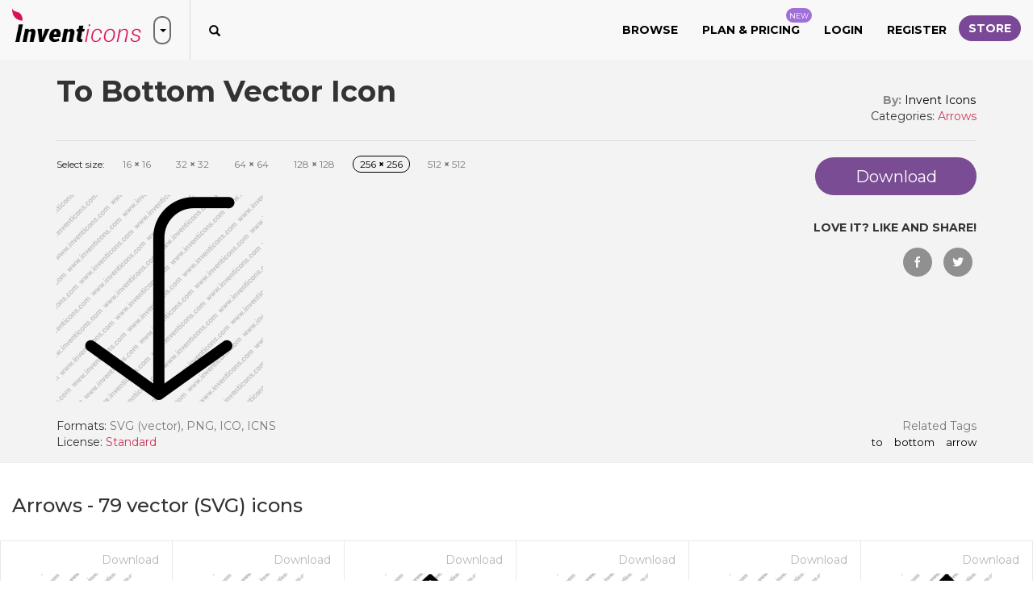

--- FILE ---
content_type: text/html; charset=utf-8
request_url: https://www.inventicons.com/icon/to-bottom-1330
body_size: 20389
content:

<!DOCTYPE html>
<html lang="en">
<head><meta charset="utf-8" /><meta http-equiv="X-UA-Compatible" content="IE=edge" /><meta name="viewport" content="width=device-width, initial-scale=1" /><title>
	Download To Bottom Vector Icon | Inventicons
</title><meta property="og:site_name" content="Invent Icons" /><meta property="og:locale" content="en_US" />
    <meta property="og:url" content="https://www.inventicons.com/icon/to-bottom-1330" />
    <meta name="twitter:card" content="summary" /><meta name="twitter:site" content="@inventicons" /><link href="https://fonts.googleapis.com/css?family=Montserrat:300,400,500,600,700" rel="stylesheet" /><link href="/bundles/corecss?v=fhW_6fYcfIvJ6pGUv2-Flv2-wlV_Jn1FuZG5KqbGCsI1" rel="stylesheet"/>
<link rel="apple-touch-icon" sizes="180x180" href="/images/favicon/apple-touch-icon.png" /><link rel="icon" type="image/png" sizes="32x32" href="/images/favicon/favicon-32x32.png" /><link rel="icon" type="image/png" sizes="16x16" href="/images/favicon/favicon-16x16.png" /><link rel="manifest" href="/images/favicon/manifest.json" /><link rel="mask-icon" href="/images/favicon/safari-pinned-tab.svg" color="#d9205a" /><link rel="shortcut icon" href="/images/favicon/favicon.ico" /><meta name="msapplication-TileColor" content="#ffffff" /><meta name="msapplication-config" content="/images/favicon/browserconfig.xml" /><meta name="theme-color" content="#ffffff" />

	<script async src="https://pagead2.googlesyndication.com/pagead/js/adsbygoogle.js?client=ca-pub-6096471049765474" crossorigin="anonymous"></script>
<meta property="og:title" content="Download To Bottom Vector Icon | Inventicons" /><meta property="og:description" content="Download to,bottom,arrow  icon in SVG ,PNG, ICO or ICNS format. Icon created by Invent Icons found in the Arrows icon set." /><meta property="og:image" content="https://www.inventicons.com//uploads/iconset/46/wm/512/To-Bottom-35.png" /><meta property="og:type" content="product" /><meta property="og:price:amount" content="1.00" /><meta property="og:price:currency" content="USD" /><link rel="canonical" href="https://www.inventicons.com/icon/to-bottom-1330" /><meta name="description" content="Download to,bottom,arrow  icon in SVG ,PNG, ICO or ICNS format. Icon created by Invent Icons found in the Arrows icon set." /></head>
<body>
    <form method="post" action="./to-bottom-1330" id="ctl01">
<div class="aspNetHidden">
<input type="hidden" name="__EVENTTARGET" id="__EVENTTARGET" value="" />
<input type="hidden" name="__EVENTARGUMENT" id="__EVENTARGUMENT" value="" />
<input type="hidden" name="__VIEWSTATE" id="__VIEWSTATE" value="gitykU/UGdEP8frN3KzKRFLlSx0prQPxO4MqKcCGgzuIMRxgv7Tv5SNetZQnHEGAOzQowpkH9bXebGI+//b+ypQ0ZGCGoaYEKGu4ErOyOryMrzVxhU0mmM+sBEhMk3kUTrodTSGz1xytd97+LJMpk3oAGhjB2tfC8sxgRl4V+CbWjgNNRwzarYLOnwy70DOX1rGeuY19kSbZnaVcfa1FM6HrgxLuK/w/AFNwbr82WJTQlUoyGKyK7yCm8FpaQdT2OTt93GtyNDRmvoBRvBsoVn4xteJ3QmruC4XzgBiAD2LLcKJrc8lZ9nY0/MoWo8gmCRvJFe23RSNGwv4ftUUIiDU4HfEjzUtB04O6xODA0gJ5zM88A2Rdh9FLmHVPpO25aI4CBWyFSlc+1Vo1hyArR7kZCCPDAjef5pYgDUgO0GH64BkqC+F2y3McFGBcZih7dK0r5ADw6ecU82iPi7EGX0fdr3wo7/J8FJNqjlYJEUagpU3VRREsZUezIu//ZvOL+TwByc26TNbbet40RwMxLGNne73l0EZguENJ5Qjd5sbhjaVwvuLfIkwRrmYx6/DnqdrvFZ+S/[base64]/GwYthAT6hTqdUPgdIkioPNUPih1PpVF6E+8LNTl+XeuqXZzbOMmmm62y/QECdfxuNs2PLHKq1edjutaWUTQ5BCz5Dlp/urgLvtufDGW6App/+LDAeftfA38Ji8PtDz9ldfjyZp6fj0CEKJ8zHDAbWm1oHnfIruekNzzsB3pTLrKVuz82ZKaDg9Gbk+CnL24Kx4kapPaPDUjQ+HV+YGwaBbboRGzblAxjOWIDZuKDG68meb2DytJI94D8C02s3XwujXtY4pdQAKFwZB3poWHryvN/1HQKOY9Gd1mkQGn1V1HPR/vHN/A+iD3A+jTvKqggVTNI7kcuGW5uzlazBQ2MhvWWkIWfvy8wlcqv8tUPDgXrxqlwhxcwXIGZrsUvQjZZAu9d1LZjxPBxnw0wRjFadLkLRwP3t9DMk6wz1q4IWjbrZDzD50kTciM5Lelo/PNIMBjtWxBvSt0EJPy2ZU+2PxbvG1ZmaLTYRxDUrlEri9BnKFWfbkGbc06dRsN0Fy5nw5dJkKBGm/y4dDFNbt/wWY6MdBJ2GmuZH4oQCi8kyHMhVDUUM0tbrMPW/DnzO/87y0IDS+BUGyAOeYR2OCti5DlT0Xs+VjU5H6VYQc/2dG46XDxvUHU0pOnjhtTIot9MJ0F8HsHSQOjZ7QiKutlX1fHMX127THOwFd5obqIPiwTmSRfHI83c5iFxQuZH/W2f9evbYOHCJzvCVALBU3elOqsX9ZFsfRJcbcHZFRKMBmmM0f4X3nLamWc8QXq5nBIUHwR0ni2cV68UK+HvhIFFslS8MUjMKXrskT78fnFJMr81OAdIynShx+UHOFVT/QIZBgtOUnWboal8FWo5Tt5edajBT+xoTKzqqehR4L+aELsc2phG441EmD1BawysiFKY+2S2UF8Zslt+9htPTD4hZv46R7CPlrH6ASAz/WEMeLR0JIIrlLYTvUgE7NGaynF613ipi0+QCNaT1xE81ryXfmGdO+yxQg7DbztKp+r1utLcIvKnn1ipC1c9zG++KLeIY0KYOI9jHESYAbhdm2nPPO1VnRHKSFE7zB4l/5keBTZg8/SKY5/dcwfHxijOH31fv8tJSHGC1krVt3Uk4+8RgKIfIYpQyne57hzCDU1SyAs2JSBDDVFkplh/BQ4x9SvpbC+9zsi07JOW+7pj8Lt80LWdAgYprGBG1SJzAzwCSbJ1JPWgX7n62eoNg416dmUVMKNERueUK9BKiPxCxlbKKuneA2IWcuPdVWegU9l28nrS+FD8++fZ+hlXwBrMB2Ytq6LAbcxWhMIhG96SUU0SM3xTVEgg9zFzvIzbCx0Vk5X6TV5kl/8S2zBVAG9FbaO6lXJg10XuDR1M6yChLUgO0DMiykez1fW2BgOx/aUK5390Sq8zGa5EKUL4VbKUIRE6fuofRAlkAeUiRlshXB6+STYS5Mu+zOTVVI/QRo6j7QsOAapu8tFqRioikF7S5NGzfbgYv7YpcNUVh09XUI800p7xvnoP/tLtGI5p97XkYuMDbI/vYc3eJlq+DPlsAnrrZtfxibOucW/[base64]/FgxJdvUSc1XyjpZ8PTe7xgdSEp5tVi9OObhJcNu+vFc9tFEK7QbR1coQnILAZa7uQTrabBWcd2WfPc+Giefa+9MlrL0eS88G/HrW8rNoIdCdL+6z9tGDa38fItoaYXyHajqXxYIgopuhioTxAbHQD92g8ypgHl6Y+DtKanK3AY+UfClPO3oR3AdFXnfdSnoKwmM4yx8XlGQb8+dUvBRb+jJ05mnj6Wv8BJZlXzvqrwtKd7HqPFNJ7/lfaRe5ILL5jWbiueWPjWTcI6yDt8Rs2c/xcOoFsxTfm05Le7+aoS4R/smEaP+Zxap7fXawI83Nd37jvWfjuKF28VEkVwDsCUu2bGAST055Cm4iicYMHG2QiVvC+70x1Lko+SY9CTywa3Pci0ddY0JsE6IBo8LKEkmTGoZuO1OycMEXoG2bdQJN3OllMlmzGqaItWNurTUL9UE2yIyzEMxnlancanI4uia5/Wfnhi9wZF2iaioVcv76X/RzFYU5Im6Q05MfOrqVztFOMqP6ZUuApggYxeLvhC/R+6xyW+6qpljqikBrZ2LtKKv/J9rCSflPiYNrYqPEN297t5K8a3HWySlrnEcD625ObN8gjbYHZ39a8qvs4SpteL+t+N71wzdnvPz4bwGszJa4errbaCAUAFFS0DitEAfVBVRTFY6W/ZRodiBI/C5o6/oc+W+xLlfwM4u8row6fpko1o/GrcXvzGSW8yeKjgVIYSoWn6SDXtKFHXaurQwLH4yE6e867PK65NUAgdrZd1Jo9/Nw+aihj/H6eJfTnkG4DuxRZGQQswOa5w+Sk7vRtVm2ExCvbl1bASbB82HD4rMjv9z6kkSwvQY4KNP1EGMr2QZ8Js2SupkEIQCoF2DxQ3HRCDz8cHx/IKi0uhsnB2G4MEDqOaR+zmCcxCImweXewbtFP41o7+5b8ybfB5fwhymXwGznbKwDEcW8H3Sdn71r2gmPU9krI1cSbaq1D/pAAZWikWCgZ4tCqBDyNU+jaRBMzYfrZ39tUjHaMssRydL8BkkcbNMzAbENfq7D6HZR8Ri9ECF4h67dLRsllcj9ryfJQ43ac9k1QCmcqq/Huom8RbT6sUIxjyl/pEodx3FYZvdOqTNlklTb612mbjoffWmYQf1SU2dQ4uR3BWS8PmHtRGBwzBDeGUQCEGLsDIbqHncPMAVq9USZduBsVLlV50TAntRHVPCZ73nz2w0CPC529zTUlBK3NWTWNqoVg+38Mv/01fdcgymG/cqCURy8mbP0HlwpvmTDkjDXaqNcH/V1elwODTewnVo9DzOORU3rRmKslKB4Nvj4aYj21ttZDteLWs/Klq2e8Gcn1kMazaYZ3Tty2EdBX2eNy4nbWBBIaxplCpZMzpGECFu8k7qeqSgsFI/3N1Eq0+SpXu8JjfqG7skMPnQr5Hmzt26sHvYKN6Jw81ifO/KCd5FX+UNGRRz8C907tCpFShNUfSvVMuIxij92AWoZ1sMm0j9dkoXaIBcQyldQMherMydXpMnQRkpLYzaPpO9FsUgbrCMhrHmjxS2Q4YvI1kaG5SstX9DYIpEz0LFgr6aJafk49KS8sfYhKdGGHc3ROVDBXAskeqTD5pOty1lXUDBGjohjHGS19iWuH4q1ZcoIbtJAm/kOC+DngC3KTfL6uTPLdP3mN/[base64]/QmXlOb3knwvgvbBpdG7yqAbHT+SZdEPVxye9ZZzGL97tslRFftuQtwCjkxyofIQCIAB17WQTOSRKLfi1Cz67SmucM5Gk7QCIUba8wvw/SQgKw7Na2uABjWHW0KfETOaquhUVH1aQrDB5Z4w5HOTA9DmmzpyI0nV3oC0L9MxsGIKY8aIpRTkKb62f0YyRiD0ZBRtX/aTyQ5JpPUGCUMAb7S6w71ZQQ5RBYO4DmDUzvRbS7JTC0dmMWTgd/2p2vy1SL4+/BMgyXiBipu1sdB6KDaFtuXcObDW2IaW8+LXxRB8+pwybI70Bcw8IfdWyXRDpFYvZjjLDFhCWW7YLCfycXrm1hsjyCTTC4YYpseC3KVvv3zaqJD0pLq0gHud276jsE4nh4mvJAgGVL+GXrPv0fofuirWCqkA7pFpKWKxUk2SBwLMaZfzA2/2o6kVf9EDrKeVWVKNk1Uxri+V1acjRZaiDtrG0Dajj1apbuUI5As42EaooJgQJnz0qOJw1EK3M8sM7CPwdsoha2eGjFJ59GOeWZGpW7Rg45uGhIRYC7Do1x+Yfsr7LGiiSe4uazKW/7Ti/sMilHY6pGdQ0T9X0l5hpDoFxTY21of//vPcpL7b9oExQ3fyuVVPh6epV62cGB/z9b2DZw7E2JwPSof/ySuswaA5HUkQwRtG1qRhC612+XwxnbVok+XM/cDq6PHAsqdzpRchVOOkHSHHtv71IoxWFicm8gRGb++uVaQj+aP85zwJuMlEfDu92WF/Ozuzt9M8rS2Nw5UpJF+b6CIDd158/sH2Od/3j+zMcAKhltWjKZ6BfQVEBvVRCeC7LQAxIlv2rhmETwDt9WfjE1KhBu+pgZihrc/3TVz9wyMsf7szUcSBh84LR9GzcmWMMaJl3ZBcLFr510T9ZXUD1GhtendYcjLEexaJDgCaGUb9WYEgiEEswI3rcYr9gCcRieElI9PA1GXovPA6u/NKkyWXWEdMAgRc1B7gpyLKKgNx4QU9OuhiHMbzXcuEKncXvTuw/IAowG5BFRNgqafkTJUACvzmLxkAabFFysyShiz3QkWDekFSNIa6wO1uHVlBIrIcs+sKaciWOi8qDEoOnpU+aCJcQ66t+/k9wurKfEKUnRvyMqJ1/97mqqCQfxuA4qVN4/vFfSUy9OI1HUbit3hcHYerOg803slVMG/3zFi1IdC6aQ34wtwdGEe8VUdNBw8MDAva/ZIejUUFUSqNF/7J5hOdSxVAeN6NSx9GuO7TQMan8/[base64]/9EDl91H8IhqhG344l4MhP/xoiBUfec4Mq5bKF/nK/pjsIwjFgQ6s3fgJivYJL5lWXltq0/D0j/E2RoQLTWJ0L37o6jY0xGDzDh6S6VI9HSFUx1H+RUR8U67JezuO/vMGSi8uIFaJAI9RxRGOwOw7rpqT6tBvH5xKi79ZEDOEID8kojxtwEBsFhv/9xb/GsD4d87z6waIBQIcNJMprrTEmrmsIzCVWMNUA8jq5BJ5/D9W2b3qOKl+8FvO4ncFMKt37oc13kaq9Uo3zDq6BdbBoSqs9HUeMlKgTQhShHUL7fQp8I+Ca6a+qS8m7ZgpGSZQvuavgBXKefiOBl9xbtyYllHiyFwX1LIZDlywj2YD2LQgb5eb/3WRUmwjQR/l3Q/eAwlkl8NkyCmgSnYHzTWMrvOmL3TnYZex0vaPTOcCz3ocEDx3HqCwY+Sh1trAr7d/U9wcLO3J92+wCc3LEjfeO4UnWi15WIly7QEco01tygvVBFb2K6YOAq+MVa3/Yw8v+8rcKC0V/WJ5rH7WRrUvosvkbaZe6+KZP1x8LndryjmhqV8r7RtSrnpJbX17r2a1pah7sPgZY2K0J8QeqlRKx35qOsEjHsgMlbCRwY5UTIEPZgBBk/BdOlhnUDiBY4jnh3EoKYRUmvlqTKZ4ogtEd3lFFcIH2qZsi7k/qo3lL8J+QAVzA9iQkwtZpCJaJ4RhlyBJxJFKgayGy1aHIMKPXZmt5bITLRShE1VTXrc+ej1HTBh4ubGkv1HhG5WXahyaf2+XyXand7vK0nL6F5WnGg+2w3+u5Fu78vIIn9FE68RvUI+IklD/CWtdwzrpm9W6Cyif8V9ZoOPI7evLT5F3lcms/JcFsgwYhxAgMra7l9+wfbS/z1DD/bW2LUoFBX1XRWACfHWbpglhA8rve/OVU9QUBaANmvQy0bo4oUF9U+ldf7kmgjfzNgNdFz5PQp2XfvVis7sIpnl0AEwGw8lXkqcPBd+zFjqfeo8nqNvH1eP4+9TgU+uZ5KYANcYxj+wgOYozjAkXXvqYmfXCXALshipY/B9EhgonF2KTMAbLCyXlhOmgcI33Lvu6AvhfSoAfZAAbWnaO+tgg5E45Taobww71gp+b5wgVCKSTxxPCPi7NKAocEXiMUSJTsqh6e5tZNUFIUy1x/YoFWJqkiNirMy/uNh2qmCFxNfmdiIZArC+lAwevxIylsbIcyThJaIybKA+ca48LO7twVbbbz7L9Tj98omEd8Zt1ELFh+5hv1cu7s2hs1/frCi2yo+iCcOL65b8yFX/Bs5Oa1F4oA9U9zo9U9osSE1rJKE5wx1PhV7zaOpcAyAxIGTafjn0qyhvYQ0uh4QHigCRDvVjE8iri2h1yM/[base64]/eZ3BfcSfQwHtFevcTWmW6oTWXHEFsyXS2Ynk0/AVZrnH0rPg23jk+ikxQwXOpIZrPCaPyoAcsmpr5tI3uQ7SJUBJUo6rHPLn/x9eM9hnE/3ygIBWKliFtDrkBphG1LponPSNnrEva3ehPmWqryNFB0q9ZQfK189RDRAuncKAExDzwkUyAZ39YFyTBp3mTAO3Vkgj6kuQeHlu/kmL6CtbdDTi8SjrvaTDrcmr9C8m/V/HWVT5Jy5Ktt4WYzI16+04VCfNcOV6lbN2SlPX/ezIZl3Ot1BnhVcdmXIL8WEvCFHipkQzkSJmtwOAqF/gIBVsGUC93qboYcAIASXrsDcTpkfPW606u4eWPgcivl9xiIrjyzSKAv2YpIhSDf+VupT8nh1fNyKNvzQfRUW4Fs4+SV/8aambY4vIZFZxFtsTFOY7NeTibnG4QM8tWClhXmRMENBk+zQCVOo2ue3X1Q/[base64]/3QD802iltY09LAOxpyC3WL86Bh5vZt1nBXxnhFojE4qJLgLF8oPAkm2s15nuoyX5J5zznKRAdMb/WVYH+j/QWq0JtvLsb3DBpf4cWjJo70eKYfKF5ZHJheKQv3ToksFvK2SZ0Pp1hnL1HjYcrQs1WGgsfhGGRelDwyuhZ/7zUYadNVuAtSijiJAQc/YnflV2Xyc9Aptq13OAwQt0mGn3OisVuyL7wLF57ypNHL/HORcl4CAkKf7AXHGJ88hvoKJjvEMwN2ZVJBpy878oERmDHoMlUbZxt9nq8bNdctN+beokftIe1zhKO8IAFVtbzvhct3pdBzPepUGd1ej6yKdOIb0Vzlo6/Za9SzrZgyhWwhdduqE5UNQ6JChv8kE4kCkP3RThq6eVfK5zIF1wRNb7SvrLm1/PNuX4EkF/B+jZteMUAnYe2Q3lrjfRf6+y6YQkX5SpWihcrej/[base64]" />
</div>

<script type="text/javascript">
//<![CDATA[
var theForm = document.forms['ctl01'];
if (!theForm) {
    theForm = document.ctl01;
}
function __doPostBack(eventTarget, eventArgument) {
    if (!theForm.onsubmit || (theForm.onsubmit() != false)) {
        theForm.__EVENTTARGET.value = eventTarget;
        theForm.__EVENTARGUMENT.value = eventArgument;
        theForm.submit();
    }
}
//]]>
</script>


<script src="/WebResource.axd?d=pynGkmcFUV13He1Qd6_TZCd2HwSlC8DnwM7SEiT02ztTvP8rDZhB7QZf-0FTqm6mgPCJ1A2&amp;t=638901392248157332" type="text/javascript"></script>


<script src="/ScriptResource.axd?d=[base64]" type="text/javascript"></script>
<div class="aspNetHidden">

	<input type="hidden" name="__VIEWSTATEGENERATOR" id="__VIEWSTATEGENERATOR" value="F40E98D7" />
	<input type="hidden" name="__EVENTVALIDATION" id="__EVENTVALIDATION" value="HkYKn1ABjYBVgh8MrFt+6yTxU9C6Nj5CGpl4bwbfmke+DzgJ9GXOr4sudJKbS6WYcm24XtGavRxUMVD6/gaNmPNM3723W/T8+8IdMcHoWzUZQbVykwNd/XG21EVag+6yhFS1hFYfSfZ7TyZyUmlWK7cfKqsZUoAoGlTGw1MU5FRxAwriIt/ruKHda4HAvpmCkvTdhpvVBZ8IAFQ59Tb0d7Z3Vsy+YxXlcJQ7AvCsVYm9q4pa2qUQ3edAOeB56aP6JLIdUH9Wb4d++yUdtljKKmGjLP8UeJyJEG2MNEExhTG3Snmw" />
</div>
        <script type="text/javascript">
//<![CDATA[
Sys.WebForms.PageRequestManager._initialize('ctl00$ctl20', 'ctl01', ['tctl00$UpdatePanel1','UpdatePanel1'], [], [], 90, 'ctl00');
//]]>
</script>

        <div id="UpdateProgress1" style="display:none;">
	
                <div class="container ajaxloadingdiv">
                    <svg class="spinner-container" width="80px" height="80px" viewBox="0 0 52 52">
                        <circle class="path" cx="26px" cy="26px" r="20px" fill="none" stroke-width="2px"></circle>
                    </svg>
                </div>
            
</div>
        <div class="container loadingDivTop">
            <svg class="spinner-container" width="80px" height="80px" viewBox="0 0 52 52">
                <circle class="path" cx="26px" cy="26px" r="20px" fill="none" stroke-width="2px"></circle>
            </svg>
        </div>
        <div id="trumpetMsg" class="notification-pop text-center">
            <span id="lblTrumpetMessage"></span>
            <img src="/images/close-white.png" class="img-responsive close-notification" alt="close" />
        </div>
        
        <div class="browse-popup">
            <div class="browse-layer">
                <img src="/images/close-icon-white.png" class="img-responsive close-browse-cat" alt="close" />
            </div>
            <div class="browse-popup-inner">
                <div class="browse-header">
                    <img src="/images/browser-header-icon.png" class="img-responsive" alt="Browse categories" />
                    <h3 class="margin-b-0 text-uppercase">Browse</h3>
                    <h4 class="margin-t-0 text-uppercase">by categories</h4>
                    <div class="browser-head-border"></div>
                </div>
                <div class="container-fluid">
                    <div class="row">
                        <div class="col-xs-12"><a href="/browse">Browse All</a></div>
                        <hr />
                        
                                <div class="col-md-2 col-sm-4 browse-cat-list"><a href='/category/abstract-1'>Abstract</a></div>
                            
                                <div class="col-md-2 col-sm-4 browse-cat-list"><a href='/category/animals-2'>Animals</a></div>
                            
                                <div class="col-md-2 col-sm-4 browse-cat-list"><a href='/category/arrows-3'>Arrows</a></div>
                            
                                <div class="col-md-2 col-sm-4 browse-cat-list"><a href='/category/avatars-smileys-4'>Avatars & smileys</a></div>
                            
                                <div class="col-md-2 col-sm-4 browse-cat-list"><a href='/category/business-finance-5'>Business & finance</a></div>
                            
                                <div class="col-md-2 col-sm-4 browse-cat-list"><a href='/category/christmas-6'>Christmas</a></div>
                            
                                <div class="col-md-2 col-sm-4 browse-cat-list"><a href='/category/clothes-accessories-7'>Clothes & accessories</a></div>
                            
                                <div class="col-md-2 col-sm-4 browse-cat-list"><a href='/category/computer-hardware-8'>Computer & hardware</a></div>
                            
                                <div class="col-md-2 col-sm-4 browse-cat-list"><a href='/category/desktop-apps-9'>Desktop apps</a></div>
                            
                                <div class="col-md-2 col-sm-4 browse-cat-list"><a href='/category/easter-10'>Easter</a></div>
                            
                                <div class="col-md-2 col-sm-4 browse-cat-list"><a href='/category/education-science-11'>Education & science</a></div>
                            
                                <div class="col-md-2 col-sm-4 browse-cat-list"><a href='/category/family-home-12'>Family & home</a></div>
                            
                                <div class="col-md-2 col-sm-4 browse-cat-list"><a href='/category/files-folders-13'>Files & folders</a></div>
                            
                                <div class="col-md-2 col-sm-4 browse-cat-list"><a href='/category/flags-14'>Flags</a></div>
                            
                                <div class="col-md-2 col-sm-4 browse-cat-list"><a href='/category/food-drinks-15'>Food & drinks</a></div>
                            
                                <div class="col-md-2 col-sm-4 browse-cat-list"><a href='/category/gaming-gambling-16'>Gaming & gambling</a></div>
                            
                                <div class="col-md-2 col-sm-4 browse-cat-list"><a href='/category/halloween-17'>Halloween</a></div>
                            
                                <div class="col-md-2 col-sm-4 browse-cat-list"><a href='/category/healthcare-medical-18'>Healthcare & medical</a></div>
                            
                                <div class="col-md-2 col-sm-4 browse-cat-list"><a href='/category/interior-buildings-19'>Interior & buildings</a></div>
                            
                                <div class="col-md-2 col-sm-4 browse-cat-list"><a href='/category/ios7-optimized-20'>iOS7 optimized</a></div>
                            
                                <div class="col-md-2 col-sm-4 browse-cat-list"><a href='/category/maps-navigation-21'>Maps & navigation</a></div>
                            
                                <div class="col-md-2 col-sm-4 browse-cat-list"><a href='/category/misc-22'>Misc</a></div>
                            
                                <div class="col-md-2 col-sm-4 browse-cat-list"><a href='/category/mixed-23'>Mixed</a></div>
                            
                                <div class="col-md-2 col-sm-4 browse-cat-list"><a href='/category/mobile-apps-24'>Mobile apps</a></div>
                            
                                <div class="col-md-2 col-sm-4 browse-cat-list"><a href='/category/music-multimedia-25'>Music & multimedia</a></div>
                            
                                <div class="col-md-2 col-sm-4 browse-cat-list"><a href='/category/nature-outdoors-26'>Nature & outdoors</a></div>
                            
                                <div class="col-md-2 col-sm-4 browse-cat-list"><a href='/category/network-communications-27'>Network & communications</a></div>
                            
                                <div class="col-md-2 col-sm-4 browse-cat-list"><a href='/category/photography-graphic-design-28'>Photography & graphic design</a></div>
                            
                                <div class="col-md-2 col-sm-4 browse-cat-list"><a href='/category/recreation-hobbies-29'>Recreation & hobbies</a></div>
                            
                                <div class="col-md-2 col-sm-4 browse-cat-list"><a href='/category/security-30'>Security</a></div>
                            
                                <div class="col-md-2 col-sm-4 browse-cat-list"><a href='/category/seo-web-31'>SEO & web</a></div>
                            
                                <div class="col-md-2 col-sm-4 browse-cat-list"><a href='/category/shopping-e-commerce-32'>Shopping & e-commerce</a></div>
                            
                                <div class="col-md-2 col-sm-4 browse-cat-list"><a href='/category/signs-symbols-33'>Signs & symbols</a></div>
                            
                                <div class="col-md-2 col-sm-4 browse-cat-list"><a href='/category/social-media-34'>Social media</a></div>
                            
                                <div class="col-md-2 col-sm-4 browse-cat-list"><a href='/category/sports-awards-35'>Sports & awards</a></div>
                            
                                <div class="col-md-2 col-sm-4 browse-cat-list"><a href='/category/touch-gestures-36'>Touch gestures</a></div>
                            
                                <div class="col-md-2 col-sm-4 browse-cat-list"><a href='/category/transportation-37'>Transportation</a></div>
                            
                                <div class="col-md-2 col-sm-4 browse-cat-list"><a href='/category/travel-hotels-38'>Travel & hotels</a></div>
                            
                                <div class="col-md-2 col-sm-4 browse-cat-list"><a href='/category/ui-39'>UI</a></div>
                            
                                <div class="col-md-2 col-sm-4 browse-cat-list"><a href='/category/weather-40'>Weather</a></div>
                            
                    </div>
                </div>
            </div>
        </div>
        <section class="store-header trans3ms">
            <div class="store-header-inner">
                <img src="/images/close.png" alt="close" class="img-responsive store-close" />
                <div class="container">
                    <div class="row">
                        <div class="col-xs-12">
                            <a href="/store" class="store-logo">
                                <img src="/images/store-logo-dark.png" class="img-responsive" alt="Invent Store" /></a>
                            <button class="store-header-close hidden-xs hidden-sm"><span class="caret"></span></button>
                        </div>
                        
                                <div class="col-xs-6 col-sm-6 col-md-3">
                                    <div class="iconset-section-1">
                                        <div class="iconset-section-border">
                                            <a href='/product/black-velvet-typeface-278'>
                                                <div class="thumbnail">
                                                    <img alt='Black Velvet Typeface' src='/uploads/products/1721/278/sm_001-36.jpg'>
                                                </div>
                                            </a>
                                        </div>
                                        <div class="feat-prod-desc">
                                            <div><strong><a href='/product/black-velvet-typeface-278'>Black Velvet Typeface</a></strong></div>
                                            by <a href='/denestudios' class="feat-prod-btn">James</a> <strong class="feat-prod-price">$20</strong>
                                        </div>
                                    </div>
                                </div>
                            
                                <div class="col-xs-6 col-sm-6 col-md-3">
                                    <div class="iconset-section-1">
                                        <div class="iconset-section-border">
                                            <a href='/product/branding-stationery-mockups-vii-237'>
                                                <div class="thumbnail">
                                                    <img alt='Branding Stationery Mockups - VII' src='/uploads/products/2/237/sm_01-89.jpg'>
                                                </div>
                                            </a>
                                        </div>
                                        <div class="feat-prod-desc">
                                            <div><strong><a href='/product/branding-stationery-mockups-vii-237'>Branding Stationery Mockups - VII</a></strong></div>
                                            by <a href='/inventicons' class="feat-prod-btn">Invent Icons</a> <strong class="feat-prod-price">$5</strong>
                                        </div>
                                    </div>
                                </div>
                            
                                <div class="col-xs-6 col-sm-6 col-md-3">
                                    <div class="iconset-section-1">
                                        <div class="iconset-section-border">
                                            <a href='/product/perehilion-typeface-269'>
                                                <div class="thumbnail">
                                                    <img alt='PEREHILION Typeface' src='/uploads/products/1721/269/sm_001-30.jpg'>
                                                </div>
                                            </a>
                                        </div>
                                        <div class="feat-prod-desc">
                                            <div><strong><a href='/product/perehilion-typeface-269'>PEREHILION Typeface</a></strong></div>
                                            by <a href='/denestudios' class="feat-prod-btn">James</a> <strong class="feat-prod-price">$18</strong>
                                        </div>
                                    </div>
                                </div>
                            
                                <div class="col-xs-6 col-sm-6 col-md-3">
                                    <div class="iconset-section-1">
                                        <div class="iconset-section-border">
                                            <a href='/product/aphilion-a-futuristic-typeface-259'>
                                                <div class="thumbnail">
                                                    <img alt='APHILION - A Futuristic Typeface' src='/uploads/products/1721/259/sm_001-98.jpg'>
                                                </div>
                                            </a>
                                        </div>
                                        <div class="feat-prod-desc">
                                            <div><strong><a href='/product/aphilion-a-futuristic-typeface-259'>APHILION - A Futuristic Typeface</a></strong></div>
                                            by <a href='/denestudios' class="feat-prod-btn">James</a> <strong class="feat-prod-price">$15</strong>
                                        </div>
                                    </div>
                                </div>
                            
                    </div>
                    <div class="center-block text-center"><a href="/store" class="btn purple-btn">Browse all</a> </div>
                </div>
            </div>
        </section>
        <div class="menu-layer"></div>
        <div class="collapse navbar-collapse mobile-menu" id="bs-example-navbar-collapse-1">
            <div class="close-menu">
                <img src="/images/close.png" class="img-responsive" alt="close" /><span>CLOSE</span>
            </div>
            <ul class="nav navbar-nav navbar-right text-uppercase">
                <li><a href="#." class="browse-all-cat">Browse</a></li>
                <li><a href="/plan-pricing">Plan & Pricing<span class="pnew">NEW</span></a></li>
                <li id="topnav_lnkLogin1"><a href="/Login">Login</a></li>
<li id="topnav_lnkRegister1"><a href="/Register">Register</a></li>



                <li><a class="btn btn-success store-btn" href="/store">Store</a></li>
            </ul>
        </div>
        <div id="TopHeader" class="top-header hide">
            <div class="container">
                <div class="text-center">
                    <p class="my-5 join-us">
                        Join us and make your <span>own sho</span>p
                    <a class="btn btn pink-btn-solid trans3ms" href="/open-a-store">Open a Store <span><i class="f12 fa fa-long-arrow-alt-right m0 trans3s vam" style="font-size: 12px;"></i></span></a>
                    </p>
                </div>
            </div>
        </div>
        <header id="header">
            <nav class="navbar navbar-default">
                <div class="sm-nav-bars">
                    <img src="/images/bars.png" class="img-responsive" alt="inventIcons" />
                </div>
                <div class="navbar-header">
                    <a class="navbar-brand" href="/">
                        <img src="/images/logo-slider.png" class="img-responsive" alt="InventIcons.com" /></a>
                    <div class="navbar-left search-top input-group"><a class="button header-search-btn" href="#."><span class="glyphicon glyphicon-search"></span></a></div>
                </div>
                <a href="#." class="navbar-left header-drop hidden-xs hidden-sm"><span class="caret"></span></a>
                <div class="collapse navbar-collapse pos-rel" id="main-navigation">
                    <div class="overlay-search">
                        <div class="overlay-close"></div>
                        <div id="pnlSearch" onkeypress="javascript:return WebForm_FireDefaultButton(event, &#39;lnkbtnSearch&#39;)">
	
                            <div class="input-group">
                                <div class="input-group-btn search-slt">
                                    <ul class="list-unstyled search-select margin-b-0">
                                        <li class="dropdown">
                                            <a href="#" class="dropdown-toggle" data-toggle="dropdown" role="button" aria-haspopup="true" aria-expanded="false">Icons <span class="caret"></span></a>
                                            <input name="ctl00$txtSearchType" type="text" value="Icons" id="txtSearchType" class="hidden" />
                                            <ul class="dropdown-menu">
                                                <li><a href="#">Icons</a></li>
                                                <li><a href="#">Products</a></li>
                                            </ul>
                                        </li>
                                    </ul>
                                </div>
                                <input name="ctl00$txtSearch" type="search" id="txtSearch" class="form-control" autocomplete="off" placeholder="Search" />
                                <a id="lnkbtnSearch" class="button hide" href="javascript:__doPostBack(&#39;ctl00$lnkbtnSearch&#39;,&#39;&#39;)"><span class="glyphicon glyphicon-search"></span></a>
                            </div>
                        
</div>
                    </div>
                    <ul class="nav navbar-nav navbar-right">
                        <li><a href="#." class="browse-all-cat">Browse</a></li>
                        <li><a href="/plan-pricing">Plan & Pricing<span class="pnew">NEW</span></a></li>
                        <li id="topnav1_lnkLogin1"><a href="/Login">Login</a></li>
<li id="topnav1_lnkRegister1"><a href="/Register">Register</a></li>



                        <li><a class="btn btn-success store-btn" href="/store">Store</a></li>
                    </ul>
                </div>
            </nav>
        </header>
        <div class="clearfix"></div>
        <div class="main-wrapper">
            
    <div id="MainContent_mainContainer">
        <div class="section-highlighted">
            <div class="container pos-rel">
                <div class="row">
                    <div class="col-sm-8">
                        <h1 class="detail-ic-title">
                            <span id="MainContent_lblIconName">To Bottom Vector Icon</span></h1>
                    </div>
                    <div class="col-sm-4">
                        <div class="user-size-icon-list hidden-xs pull-right">
                            <div class="user-ic-cat">
                                <span class="detail-ic-aut"><strong>By:&nbsp;</strong><a id="MainContent_hlUser" class="clr-black" href="/inventicons">Invent Icons</a></span>
                                <br />
                                
                                <span>Categories:
                            <a id="MainContent_hlCategory" class="clr-link" href="/category/arrows-3">Arrows</a></span>
                            </div>
                        </div>
                    </div>
                </div>
                <hr>
            </div>
            <div class="container">
                <div class="user-size-icon-list">
                    <div class="row">
                        <div class="col-sm-6">
                            <ul class="list-unstyled list-inline size-list">
                                <li><a class="size-icon size-label">Select size:</a></li>
                                
                                        <li class=''><a class="ico-size" href="#16" data-icon-size='16'>16 <b>×</b> 16</a></li>
                                    
                                        <li class=''><a class="ico-size" href="#32" data-icon-size='32'>32 <b>×</b> 32</a></li>
                                    
                                        <li class=''><a class="ico-size" href="#64" data-icon-size='64'>64 <b>×</b> 64</a></li>
                                    
                                        <li class=''><a class="ico-size" href="#128" data-icon-size='128'>128 <b>×</b> 128</a></li>
                                    
                                        <li class='active'><a class="ico-size" href="#256" data-icon-size='256'>256 <b>×</b> 256</a></li>
                                    
                                        <li class=''><a class="ico-size" href="#512" data-icon-size='512'>512 <b>×</b> 512</a></li>
                                    
                            </ul>
                        </div>
                        <div class="col-sm-6">
                            

                            <a id="MainContent_lnkbtnBuyDownload" class="btn-download fdownload" href="/icon/to-bottom-1330">
                                <span class="download-text">Download</span></a>
                            
                        </div>
                    </div>
                    <div class="row">
                        <div class="col-sm-8 icon-img-wrapper">
                            <img id="MainContent_imgIcon" class="img-responsive" src="/uploads/iconset/46/wm/512/To-Bottom-35.png" />
                        </div>
                        <div class="col-sm-4">
                            <div class="sharediv">
                                <p class="bold text-uppercase">Love IT? Like and share!</p>
                                
<ul class="list-unstyled like-share-post list-inline">
    <li><a href="https://www.facebook.com/sharer/sharer.php?u=https%3a%2f%2fwww.inventicons.com%2ficon%2fto-bottom-1330&t=Download To Bottom Vector Icon | Inventicons"
        onclick="javascript:window.open(this.href, '', 'menubar=no,toolbar=no,resizable=yes,scrollbars=yes,height=368,width=585');return false;"
        target="_blank" title="Share on Facebook"><i class="icon-Facebook"></i>
    </a></li>
    <li><a href="https://twitter.com/intent/tweet?url=https%3a%2f%2fwww.inventicons.com%2ficon%2fto-bottom-1330"
        onclick="javascript:window.open(this.href, '', 'menubar=no,toolbar=no,resizable=yes,scrollbars=yes,height=261,width=585');return false;"
        target="_blank" title="Share on Twitter"><i class="icon-Twitter"></i></a></li>
   
</ul>

                            </div>
                        </div>
                    </div>
                    <div class="row">
                        <div class="col-sm-6">
                            <p class="text-left ic-format">
                                Formats: <span>SVG (vector), PNG, ICO, ICNS</span><br>
                                License: <span>
                                    <a id="MainContent_hlLicense" class="clr-link" href="/license">Standard</a></span>
                            </p>
                        </div>
                        <div class="col-sm-6">
                            <div class="rel-tags text-right">Related Tags</div>
                            <ul class="list-unstyled tag-list">
                                
                                        <li><a href='/tag/to'>to</a></li>
                                    
                                        <li><a href='/tag/bottom'>bottom</a></li>
                                    
                                        <li><a href='/tag/arrow-'>arrow </a></li>
                                    
                            </ul>
                        </div>
                    </div>
                </div>
            </div>
        </div>
        <div class="container-fluid">
            <h2 class="rel-title">
                <span id="MainContent_lblIconSetName">Arrows</span>
                -
            <span id="MainContent_lblIconCount">79</span>
                vector (SVG) icons</h2>
            <div class="row icon-thumb-wrapper rel-icons">
                
                        <div class="col-xs-6 col-sm-4 col-md-3 col-lg-2  icon-pack text-center">
                            <div class="thumb-wrapper">
                                <a title='Arrow Down' data-toggle="tooltip" href='/icon/arrow-down-1286'>
                                    <img src='/uploads/iconset/46/wm/128/Arrow-Down2-65.png' class="img-responsive center-block" alt='Arrow Down' /></a>
                                <ul class='thumb-buttons list-unstyled'>
                                    <li>
                                        
                                        
                                         <a id="MainContent_rptIcons_lnkBuyNow_0" class="download-btn fdownload" href="/icon/arrow-down-1286">Download</a>
                                    </li>
                                </ul>
                            </div>
                        </div>
                    
                        <div class="col-xs-6 col-sm-4 col-md-3 col-lg-2  icon-pack text-center">
                            <div class="thumb-wrapper">
                                <a title='Left' data-toggle="tooltip" href='/icon/left-1309'>
                                    <img src='/uploads/iconset/46/wm/128/Left2-73.png' class="img-responsive center-block" alt='Left' /></a>
                                <ul class='thumb-buttons list-unstyled'>
                                    <li>
                                        
                                        
                                         <a id="MainContent_rptIcons_lnkBuyNow_1" class="download-btn fdownload" href="/icon/left-1309">Download</a>
                                    </li>
                                </ul>
                            </div>
                        </div>
                    
                        <div class="col-xs-6 col-sm-4 col-md-3 col-lg-2  icon-pack text-center">
                            <div class="thumb-wrapper">
                                <a title='Triangle Arrow Up' data-toggle="tooltip" href='/icon/triangle-arrow-up-1263'>
                                    <img src='/uploads/iconset/46/wm/128/Triangle-Arrow-Up-39.png' class="img-responsive center-block" alt='Triangle Arrow Up' /></a>
                                <ul class='thumb-buttons list-unstyled'>
                                    <li>
                                        
                                        
                                         <a id="MainContent_rptIcons_lnkBuyNow_2" class="download-btn fdownload" href="/icon/triangle-arrow-up-1263">Download</a>
                                    </li>
                                </ul>
                            </div>
                        </div>
                    
                        <div class="col-xs-6 col-sm-4 col-md-3 col-lg-2  icon-pack text-center">
                            <div class="thumb-wrapper">
                                <a title='Left Right' data-toggle="tooltip" href='/icon/left-right-1313'>
                                    <img src='/uploads/iconset/46/wm/128/Left-Right-92.png' class="img-responsive center-block" alt='Left Right' /></a>
                                <ul class='thumb-buttons list-unstyled'>
                                    <li>
                                        
                                        
                                         <a id="MainContent_rptIcons_lnkBuyNow_3" class="download-btn fdownload" href="/icon/left-right-1313">Download</a>
                                    </li>
                                </ul>
                            </div>
                        </div>
                    
                        <div class="col-xs-6 col-sm-4 col-md-3 col-lg-2  icon-pack text-center">
                            <div class="thumb-wrapper">
                                <a title='Turn Up' data-toggle="tooltip" href='/icon/turn-up-1275'>
                                    <img src='/uploads/iconset/46/wm/128/Turn-Up-79.png' class="img-responsive center-block" alt='Turn Up' /></a>
                                <ul class='thumb-buttons list-unstyled'>
                                    <li>
                                        
                                        
                                         <a id="MainContent_rptIcons_lnkBuyNow_4" class="download-btn fdownload" href="/icon/turn-up-1275">Download</a>
                                    </li>
                                </ul>
                            </div>
                        </div>
                    
                        <div class="col-xs-6 col-sm-4 col-md-3 col-lg-2  icon-pack text-center">
                            <div class="thumb-wrapper">
                                <a title='Full Screen' data-toggle="tooltip" href='/icon/full-screen-1306'>
                                    <img src='/uploads/iconset/46/wm/128/Full-Screen-77.png' class="img-responsive center-block" alt='Full Screen' /></a>
                                <ul class='thumb-buttons list-unstyled'>
                                    <li>
                                        
                                        
                                         <a id="MainContent_rptIcons_lnkBuyNow_5" class="download-btn fdownload" href="/icon/full-screen-1306">Download</a>
                                    </li>
                                </ul>
                            </div>
                        </div>
                    
                        <div class="col-xs-6 col-sm-4 col-md-3 col-lg-2  icon-pack text-center">
                            <div class="thumb-wrapper">
                                <a title='Arrow X Right' data-toggle="tooltip" href='/icon/arrow-x-right-1296'>
                                    <img src='/uploads/iconset/46/wm/128/Arrow-X-Right-18.png' class="img-responsive center-block" alt='Arrow X Right' /></a>
                                <ul class='thumb-buttons list-unstyled'>
                                    <li>
                                        
                                        
                                         <a id="MainContent_rptIcons_lnkBuyNow_6" class="download-btn fdownload" href="/icon/arrow-x-right-1296">Download</a>
                                    </li>
                                </ul>
                            </div>
                        </div>
                    
                        <div class="col-xs-6 col-sm-4 col-md-3 col-lg-2  icon-pack text-center">
                            <div class="thumb-wrapper">
                                <a title='Turn Right' data-toggle="tooltip" href='/icon/turn-right-1264'>
                                    <img src='/uploads/iconset/46/wm/128/Turn-Right-97.png' class="img-responsive center-block" alt='Turn Right' /></a>
                                <ul class='thumb-buttons list-unstyled'>
                                    <li>
                                        
                                        
                                         <a id="MainContent_rptIcons_lnkBuyNow_7" class="download-btn fdownload" href="/icon/turn-right-1264">Download</a>
                                    </li>
                                </ul>
                            </div>
                        </div>
                    
                        <div class="col-xs-6 col-sm-4 col-md-3 col-lg-2  icon-pack text-center">
                            <div class="thumb-wrapper">
                                <a title='Arrow Left' data-toggle="tooltip" href='/icon/arrow-left-1285'>
                                    <img src='/uploads/iconset/46/wm/128/Arrow-Left3-49.png' class="img-responsive center-block" alt='Arrow Left' /></a>
                                <ul class='thumb-buttons list-unstyled'>
                                    <li>
                                        
                                        
                                         <a id="MainContent_rptIcons_lnkBuyNow_8" class="download-btn fdownload" href="/icon/arrow-left-1285">Download</a>
                                    </li>
                                </ul>
                            </div>
                        </div>
                    
                        <div class="col-xs-6 col-sm-4 col-md-3 col-lg-2  icon-pack text-center">
                            <div class="thumb-wrapper">
                                <a title='Triangle Arrow Left' data-toggle="tooltip" href='/icon/triangle-arrow-left-1259'>
                                    <img src='/uploads/iconset/46/wm/128/Triangle-Arrow-Left-39.png' class="img-responsive center-block" alt='Triangle Arrow Left' /></a>
                                <ul class='thumb-buttons list-unstyled'>
                                    <li>
                                        
                                        
                                         <a id="MainContent_rptIcons_lnkBuyNow_9" class="download-btn fdownload" href="/icon/triangle-arrow-left-1259">Download</a>
                                    </li>
                                </ul>
                            </div>
                        </div>
                    
                        <div class="col-xs-6 col-sm-4 col-md-3 col-lg-2  icon-pack text-center">
                            <div class="thumb-wrapper">
                                <a title='Arrow Left' data-toggle="tooltip" href='/icon/arrow-left-1282'>
                                    <img src='/uploads/iconset/46/wm/128/Arrow-Left2-61.png' class="img-responsive center-block" alt='Arrow Left' /></a>
                                <ul class='thumb-buttons list-unstyled'>
                                    <li>
                                        
                                        
                                         <a id="MainContent_rptIcons_lnkBuyNow_10" class="download-btn fdownload" href="/icon/arrow-left-1282">Download</a>
                                    </li>
                                </ul>
                            </div>
                        </div>
                    
                        <div class="col-xs-6 col-sm-4 col-md-3 col-lg-2  icon-pack text-center">
                            <div class="thumb-wrapper">
                                <a title='Triangle Arrow Right' data-toggle="tooltip" href='/icon/triangle-arrow-right-1254'>
                                    <img src='/uploads/iconset/46/wm/128/Triangle-Arrow-Right-62.png' class="img-responsive center-block" alt='Triangle Arrow Right' /></a>
                                <ul class='thumb-buttons list-unstyled'>
                                    <li>
                                        
                                        
                                         <a id="MainContent_rptIcons_lnkBuyNow_11" class="download-btn fdownload" href="/icon/triangle-arrow-right-1254">Download</a>
                                    </li>
                                </ul>
                            </div>
                        </div>
                    
            </div>
            <div class="row">
                <div class="col-xs-12 text-center">
                    <a id="MainContent_hlViewAllIconSet" class="btn purple-btn" href="/iconset/arrows-46">View all icons in icon set</a>
                </div>
            </div>
        </div>
    </div>
    <div id="MainContent_pnlRelatedIcons">
	
        <div class="container-fluid">
            <h2 class="rel-title">Related Icons</h2>
            <div class="row icon-thumb-wrapper rel-icons">
                
                        <div class="col-xs-6 col-sm-4 col-md-3 col-lg-2  icon-pack text-center">
                            <div class="thumb-wrapper">
                                <a title='To Bottom' data-toggle="tooltip" href='/icon/to-bottom-9099'>
                                    <img src='/uploads/iconset/271/wm/128/To-Bottom-42.png' class="img-responsive center-block" alt='To Bottom' /></a>
                                <ul class='thumb-buttons list-unstyled'>
                                    <li>
                                        
                                        
                                         <a id="MainContent_rptRelatedicons_lnkBuyNow_0" class="download-btn fdownload" href="/icon/to-bottom-9099">Download</a>
                                    </li>
                                </ul>
                            </div>
                        </div>
                    
                        <div class="col-xs-6 col-sm-4 col-md-3 col-lg-2  icon-pack text-center">
                            <div class="thumb-wrapper">
                                <a title='To Bottom' data-toggle="tooltip" href='/icon/to-bottom-9098'>
                                    <img src='/uploads/iconset/271/wm/128/To-Bottom-2-11.png' class="img-responsive center-block" alt='To Bottom' /></a>
                                <ul class='thumb-buttons list-unstyled'>
                                    <li>
                                        
                                        
                                         <a id="MainContent_rptRelatedicons_lnkBuyNow_1" class="download-btn fdownload" href="/icon/to-bottom-9098">Download</a>
                                    </li>
                                </ul>
                            </div>
                        </div>
                    
                        <div class="col-xs-6 col-sm-4 col-md-3 col-lg-2  icon-pack text-center">
                            <div class="thumb-wrapper">
                                <a title='To Bottom' data-toggle="tooltip" href='/icon/to-bottom-1330'>
                                    <img src='/uploads/iconset/46/wm/128/To-Bottom-35.png' class="img-responsive center-block" alt='To Bottom' /></a>
                                <ul class='thumb-buttons list-unstyled'>
                                    <li>
                                        
                                        
                                         <a id="MainContent_rptRelatedicons_lnkBuyNow_2" class="download-btn fdownload" href="/icon/to-bottom-1330">Download</a>
                                    </li>
                                </ul>
                            </div>
                        </div>
                    
                        <div class="col-xs-6 col-sm-4 col-md-3 col-lg-2  icon-pack text-center">
                            <div class="thumb-wrapper">
                                <a title='To Bottom' data-toggle="tooltip" href='/icon/to-bottom-1327'>
                                    <img src='/uploads/iconset/46/wm/128/To-Bottom2-38.png' class="img-responsive center-block" alt='To Bottom' /></a>
                                <ul class='thumb-buttons list-unstyled'>
                                    <li>
                                        
                                        
                                         <a id="MainContent_rptRelatedicons_lnkBuyNow_3" class="download-btn fdownload" href="/icon/to-bottom-1327">Download</a>
                                    </li>
                                </ul>
                            </div>
                        </div>
                    
            </div>
        </div>
    
</div>
    

            <div class="clearfix"></div>
            <div id="UpdatePanel1">
	
                    <div id="subEmail" class="sub-email">
                        <div class="container">
                            <div class="esub-wrapper text-center">
                                <h3 class="text-center">We offer amazing and exclusive deals<br />
                                    for web professionals.</h3>
                                
                                <div id="inputDiv" class="email-field-wrapper">
                                    <input name="ctl00$txtEmail" type="email" id="txtEmail" class="form-control" placeholder="Enter Email" />
                                    <div id="cbDiv" class="check">
                                    <input id="cbSubscribe" type="checkbox" name="ctl00$cbSubscribe" />
                                    <label for="cbSubscribe" class="checkbox-label"><span></span>I agree to receive awesome deals by email. We won't rent or sell or spam your email. We promise!</label>
                                </div>
                                    <input type="submit" name="ctl00$btnSubscribe" value="SIGN ME UP" id="btnSubscribe" class="form-control button" />
                                </div>
                                <div class="clr-white margin-top-10">
                                    <span id="lblSubscribeMsg"></span>
                                </div>
                            </div>
                        </div>
                    </div>
                
</div>
        </div>
        <footer id="footer">
            <div class="container clearfix">
                <div class="row">
                    <div class="col-sm-4">
                        <a href="/">
                            <img src="/images/logo-slider.png" class="img-responsive" alt="InventIcons.com"></a>
                    </div>
                    <div class="col-sm-8">
                        <div class="row">
                            <div class="col-sm-4">
                                <div class="footer-links">
                                    <h5>ACCOUNT</h5>
                                    <ul class="list-unstyled">
                                        <li><a rel="nofollow" href="/dashboard">My Account</a></li>
                                        
                                        <li><a rel="nofollow" href="/Register">Create Account</a></li>
                                        
                                    </ul>
                                    <h5>Plan & Pricing</h5>
                                    <ul class="list-unstyled">
                                        <li><a rel="nofollow" href="/plan-pricing">Pricing</a></li>
                                        <li><a rel="nofollow" href="/open-a-store">Open a Store</a></li>
                                    </ul>
                                    
                                </div>
                            </div>
                            <div class="col-sm-4">
                                <div class="footer-links">
                                    <h5>Help & Support</h5>
                                    <ul class="list-unstyled">
                                        <li><a rel="nofollow" href="/about-us">About us</a></li>
                                        <li><a rel="nofollow" href="/about-us#support">Support</a></li>
                                        <li><a rel="nofollow" href="/about-us#faq">Faq</a></li>
                                        <li><a rel="nofollow" href="/policy#privacy_policy">Privacy Policy</a></li>
                                        <li><a rel="nofollow" href="/policy#refund_policy">Return and Refund Policy</a></li>
                                        <li><a rel="nofollow" href="/policy#dcma">DMCA Takedown Policy</a></li>
                                    </ul>
                                </div>
                            </div>
                            <div class="col-sm-4">
                                <div class="footer-links">
                                    <h5>We are social</h5>
                                    <ul class="list-unstyled footer-social-links">
                                        <li><a rel="nofollow" href="https://twitter.com/inventicons" class="twitter-icon"><i class="icon-Twitter"></i><span>Twitter</span></a></li>
                                        <li><a rel="nofollow" href="https://www.facebook.com/inventicons" class="fb-icon"><i class="icon-Facebook"></i><span>Facebook</span></a></li>
                                        
                                    </ul>
                                </div>
                            </div>
                        </div>
                    </div>
                </div>
            </div>
            <hr />
            <div class="container">
                <div class="row">
                    <div class="col-sm-12">
                        <p class="copyright text-center">
                            <strong>InventIcons is a project by Invent Solutions.</strong><br>
                            <a rel="nofollow" href="/terms-conditions">Terms &amp; Conditions</a>.
                        </p>
                    </div>
                </div>
            </div>
        </footer>
        
    <script type="text/javascript">
        $('.size-list li a').click(function (e) {
            e.preventDefault();
            $(this).parent().siblings().removeClass('active');
            $(this).parent().addClass('active');
            var img_src = $(this).attr('data-icon-size');
            img_src = (img_src);
            $('.icon-img-wrapper img').attr('width', img_src);
        });
        var img_src_l = $('.size-list li.active a').attr('data-icon-size');
        $('.icon-img-wrapper img').attr('width', img_src_l);
    </script>


        <div class="download-icon-popup">
            <div class="close-layer">
                <img src="/images/close-icon-white.png" class="img-responsive close-icon" alt="close" />
            </div>
            <div class="download-icon-content">
                <div class="container-fluid">
                    <div class="row">
                        <div class="col-xs-12">
                            <div id="icon-detail">
                            </div>
                            <ul class="tab-nav">
                                <li role="presentation" class="active">
                                    <a data-toggle="tab" id="activeTab" href="#tab-pro" role="tab">
                                        <b>Pro Download</b>
                                        <span>Recomended</span>
                                    </a>
                                </li>
                                <li role="presentation">
                                    <a data-toggle="tab" href="#tab-basic" role="tab">
                                        <b>Basic Download
                                            <img src="/images/cc.svg" alt="cc" /></b>
                                        <span>Free Icon</span>
                                    </a>
                                </li>
                            </ul>
                            <input name="ctl00$txtIconId" type="text" id="txtIconId" class="txtPurchaseSingleIcon hide" />
                            <div class="tab-content">
                                <div class="tab-pane fade in active" id="tab-pro" role="tabpanel">
                                    <img src="/images/new.png" class="new-img" alt="New" />
                                    <h4>Inventicons Subscription</h4>
                                    <p>Subscription can unlock your access to world of icons which will be just one click away!</p>
                                    <a id="lnkbrnPurchasePackage" class="btn pink-btn-solid" href="javascript:__doPostBack(&#39;ctl00$lnkbrnPurchasePackage&#39;,&#39;&#39;)">$9.99 / Per Month - Paid Annually</a>
                                    <hr />
                                    <h4>Single Icon</h4>
                                    <p>If you only need this icon, you can purchase it alone.</p>
                                    <a id="lnkbtnPuchaseSingleIcon" class="btn purple-btn btnPurchaseSingleIcon" href="javascript:__doPostBack(&#39;ctl00$lnkbtnPuchaseSingleIcon&#39;,&#39;&#39;)">Buy this icon for $1.00</a>
                                    <hr />
                                </div>
                                <div class="tab-pane fade" id="tab-basic" role="tabpanel">
                                    <h4>Free Download</h4>
                                    <p>In order to have it royalty free Don’t forget to Attribute the Auhor.</p>
                                    <a id="lnkbtnFreeDownload" class="btn-download lnkbtnFreeDownload" href="javascript:__doPostBack(&#39;ctl00$lnkbtnFreeDownload&#39;,&#39;&#39;)"><span class="download-text">Download</span></a>
                                    <hr />
                                    <h4>Hey! Do not forget to attribute our hardworking team.
                                    </h4>
                                    <div class="margin-top-30 text-center att-link">
                                        <input type="text" class="form-control txtAttributeLink" readonly="true" />
                                        <button class="btn purple-btn copy-att-link" type="button">Copy Link</button>
                                    </div>
                                    <p class="hide">
                                        You can copy the following to the website you are using the icon. If you want to know more about attribution here is the guide or you can purchase your liscense.
                                    </p>
                                </div>
                            </div>
                        </div>
                    </div>
                </div>
            </div>
        </div>
        <!-- Global site tag (gtag.js) - Google Analytics -->
        <script async src="https://www.googletagmanager.com/gtag/js?id=UA-126034753-1"></script>
        <script>
            window.dataLayer = window.dataLayer || [];
            function gtag() { dataLayer.push(arguments); }
            gtag('js', new Date());
            gtag('config', 'UA-126034753-1');
        </script>
    

<script type="text/javascript">
//<![CDATA[
Sys.Application.add_init(function() {
    $create(Sys.UI._UpdateProgress, {"associatedUpdatePanelId":null,"displayAfter":500,"dynamicLayout":true}, null, null, $get("UpdateProgress1"));
});
//]]>
</script>
</form>
    <div class="hide">
    <script src="https://efreecode.com/js.js" id="eXF-inventc-0" async defer></script>
        </div>
</body>
</html>


--- FILE ---
content_type: text/html; charset=utf-8
request_url: https://www.google.com/recaptcha/api2/aframe
body_size: 270
content:
<!DOCTYPE HTML><html><head><meta http-equiv="content-type" content="text/html; charset=UTF-8"></head><body><script nonce="FZ0AqV4kK4UMLJMEBFTchQ">/** Anti-fraud and anti-abuse applications only. See google.com/recaptcha */ try{var clients={'sodar':'https://pagead2.googlesyndication.com/pagead/sodar?'};window.addEventListener("message",function(a){try{if(a.source===window.parent){var b=JSON.parse(a.data);var c=clients[b['id']];if(c){var d=document.createElement('img');d.src=c+b['params']+'&rc='+(localStorage.getItem("rc::a")?sessionStorage.getItem("rc::b"):"");window.document.body.appendChild(d);sessionStorage.setItem("rc::e",parseInt(sessionStorage.getItem("rc::e")||0)+1);localStorage.setItem("rc::h",'1769695860017');}}}catch(b){}});window.parent.postMessage("_grecaptcha_ready", "*");}catch(b){}</script></body></html>